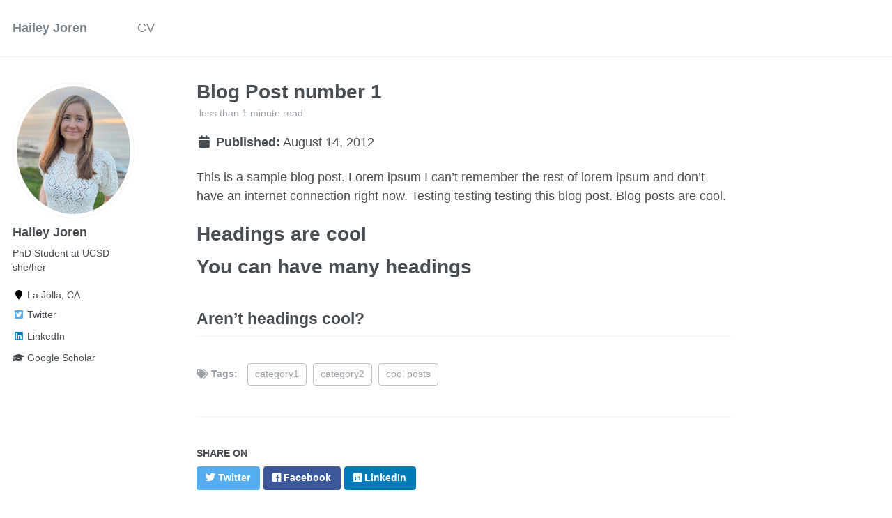

--- FILE ---
content_type: text/html; charset=utf-8
request_url: https://haileyjoren.github.io/posts/2012/08/blog-post-1/
body_size: 3145
content:
<!doctype html><html lang="en" class="no-js"><head><meta charset="utf-8"><meta name="google-site-verification" content="g1OyfQ7662jD3LANyrCVghmO5racNaJ0PypV52sTrzg" /> <!-- begin SEO --><title>Blog Post number 1 - Hailey Joren</title><meta property="og:locale" content="en-US"><meta property="og:site_name" content="Hailey Joren"><meta property="og:title" content="Blog Post number 1"><link rel="canonical" href="https://haileyjoren.github.io/posts/2012/08/blog-post-1/"><meta property="og:url" content="https://haileyjoren.github.io/posts/2012/08/blog-post-1/"><meta property="og:description" content="This is a sample blog post. Lorem ipsum I can’t remember the rest of lorem ipsum and don’t have an internet connection right now. Testing testing testing this blog post. Blog posts are cool."><meta property="og:type" content="article"><meta property="article:published_time" content="2012-08-14T00:00:00-07:00"> <script type="application/ld+json"> { "@context" : "http://schema.org", "@type" : "Person", "name" : "Hailey Joren", "url" : "https://haileyjoren.github.io", "sameAs" : null } </script> <!-- end SEO --><link href="https://haileyjoren.github.io/feed.xml" type="application/atom+xml" rel="alternate" title="Hailey Joren Feed"> <!-- http://t.co/dKP3o1e --><meta name="HandheldFriendly" content="True"><meta name="MobileOptimized" content="320"><meta name="viewport" content="width=device-width, initial-scale=1.0"> <script> document.documentElement.className = document.documentElement.className.replace(/\bno-js\b/g, '') + ' js '; </script> <!-- For all browsers --><link rel="stylesheet" href="https://haileyjoren.github.io/assets/css/main.css"><meta http-equiv="cleartype" content="on"> <!-- start custom head snippets --><link rel="apple-touch-icon" sizes="57x57" href="https://haileyjoren.github.io/images/apple-touch-icon-57x57.png?v=M44lzPylqQ"><link rel="apple-touch-icon" sizes="60x60" href="https://haileyjoren.github.io/images/apple-touch-icon-60x60.png?v=M44lzPylqQ"><link rel="apple-touch-icon" sizes="72x72" href="https://haileyjoren.github.io/images/apple-touch-icon-72x72.png?v=M44lzPylqQ"><link rel="apple-touch-icon" sizes="76x76" href="https://haileyjoren.github.io/images/apple-touch-icon-76x76.png?v=M44lzPylqQ"><link rel="apple-touch-icon" sizes="114x114" href="https://haileyjoren.github.io/images/apple-touch-icon-114x114.png?v=M44lzPylqQ"><link rel="apple-touch-icon" sizes="120x120" href="https://haileyjoren.github.io/images/apple-touch-icon-120x120.png?v=M44lzPylqQ"><link rel="apple-touch-icon" sizes="144x144" href="https://haileyjoren.github.io/images/apple-touch-icon-144x144.png?v=M44lzPylqQ"><link rel="apple-touch-icon" sizes="152x152" href="https://haileyjoren.github.io/images/apple-touch-icon-152x152.png?v=M44lzPylqQ"><link rel="apple-touch-icon" sizes="180x180" href="https://haileyjoren.github.io/images/apple-touch-icon-180x180.png?v=M44lzPylqQ"><link rel="icon" type="image/png" href="https://haileyjoren.github.io/images/favicon-32x32.png?v=M44lzPylqQ" sizes="32x32"><link rel="icon" type="image/png" href="https://haileyjoren.github.io/images/android-chrome-192x192.png?v=M44lzPylqQ" sizes="192x192"><link rel="icon" type="image/png" href="https://haileyjoren.github.io/images/favicon-96x96.png?v=M44lzPylqQ" sizes="96x96"><link rel="icon" type="image/png" href="https://haileyjoren.github.io/images/favicon-16x16.png?v=M44lzPylqQ" sizes="16x16"><link rel="manifest" href="https://haileyjoren.github.io/images/manifest.json?v=M44lzPylqQ"><link rel="mask-icon" href="https://haileyjoren.github.io/images/safari-pinned-tab.svg?v=M44lzPylqQ" color="#000000"><link rel="shortcut icon" href="/images/favicon.ico?v=M44lzPylqQ"><meta name="msapplication-TileColor" content="#000000"><meta name="msapplication-TileImage" content="https://haileyjoren.github.io/images/mstile-144x144.png?v=M44lzPylqQ"><meta name="msapplication-config" content="https://haileyjoren.github.io/images/browserconfig.xml?v=M44lzPylqQ"><meta name="theme-color" content="#ffffff"><link rel="stylesheet" href="https://haileyjoren.github.io/assets/css/academicons.css"/> <script type="text/x-mathjax-config"> MathJax.Hub.Config({ TeX: { equationNumbers: { autoNumber: "all" } } }); </script> <script type="text/x-mathjax-config"> MathJax.Hub.Config({ tex2jax: { inlineMath: [ ['$','$'], ["\\(","\\)"] ], processEscapes: true } }); </script> <script src='https://cdnjs.cloudflare.com/ajax/libs/mathjax/2.7.4/latest.js?config=TeX-MML-AM_CHTML' async></script> <!-- end custom head snippets --></head><body> <!--[if lt IE 9]><div class="notice--danger align-center" style="margin: 0;">You are using an <strong>outdated</strong> browser. Please <a href="http://browsehappy.com/">upgrade your browser</a> to improve your experience.</div><![endif]--><div class="masthead"><div class="masthead__inner-wrap"><div class="masthead__menu"><nav id="site-nav" class="greedy-nav"> <button><div class="navicon"></div></button><ul class="visible-links"><li class="masthead__menu-item masthead__menu-item--lg"><a href="https://haileyjoren.github.io/">Hailey Joren</a></li><li class="masthead__menu-item"><a href="https://haileyjoren.github.io/files/hailey_joren_cv.pdf">CV</a></li></ul><ul class="hidden-links hidden"></ul></nav></div></div></div><div id="main" role="main"><div class="sidebar sticky"><div itemscope itemtype="http://schema.org/Person"><div class="author__avatar"> <img src="https://haileyjoren.github.io/images/hailey_profile_crop_feb_23.png" class="author__avatar" alt="Hailey Joren"></div><div class="author__content"><h3 class="author__name">Hailey Joren</h3><p class="author__bio">PhD Student at UCSD<br>she/her</p></div><div class="author__urls-wrapper"> <button class="btn btn--inverse">Follow</button><ul class="author__urls social-icons"><li><i class="fa fa-fw fa-map-marker" aria-hidden="true"></i> La Jolla, CA</li><li><a href="https://twitter.com/heyhaileyjoren"><i class="fab fa-fw fa-twitter-square" aria-hidden="true"></i> Twitter</a></li><li><a href="https://www.linkedin.com/in/haileyjoren"><i class="fab fa-fw fa-linkedin" aria-hidden="true"></i> LinkedIn</a></li><li><a href="https://scholar.google.com/citations?user=4AYEgr8AAAAJ&hl=en"><i class="fas fa-fw fa-graduation-cap"></i> Google Scholar</a></li></ul></div></div></div><article class="page" itemscope itemtype="http://schema.org/CreativeWork"><meta itemprop="headline" content="Blog Post number 1"><meta itemprop="description" content="This is a sample blog post. Lorem ipsum I can’t remember the rest of lorem ipsum and don’t have an internet connection right now. Testing testing testing this blog post. Blog posts are cool."><meta itemprop="datePublished" content="August 14, 2012"><div class="page__inner-wrap"><header><h1 class="page__title" itemprop="headline">Blog Post number 1</h1><p class="page__meta"><i class="fa fa-clock-o" aria-hidden="true"></i> less than 1 minute read</p><p class="page__date"><strong><i class="fa fa-fw fa-calendar" aria-hidden="true"></i> Published:</strong> <time datetime="2012-08-14T00:00:00-07:00">August 14, 2012</time></p></header><section class="page__content" itemprop="text"><p>This is a sample blog post. Lorem ipsum I can’t remember the rest of lorem ipsum and don’t have an internet connection right now. Testing testing testing this blog post. Blog posts are cool.</p><h1 id="headings-are-cool">Headings are cool</h1><h1 id="you-can-have-many-headings">You can have many headings</h1><h2 id="arent-headings-cool">Aren’t headings cool?</h2></section><footer class="page__meta"><p class="page__taxonomy"> <strong><i class="fa fa-fw fa-tags" aria-hidden="true"></i> Tags: </strong> <span itemprop="keywords"> <a href="https://haileyjoren.github.io/tags/#category1" class="page__taxonomy-item" rel="tag">category1</a><span class="sep">, </span> <a href="https://haileyjoren.github.io/tags/#category2" class="page__taxonomy-item" rel="tag">category2</a><span class="sep">, </span> <a href="https://haileyjoren.github.io/tags/#cool-posts" class="page__taxonomy-item" rel="tag">cool posts</a> </span></p></footer><section class="page__share"><h4 class="page__share-title">Share on</h4><a href="https://twitter.com/intent/tweet?text=https://haileyjoren.github.io/posts/2012/08/blog-post-1/" class="btn btn--twitter" title="Share on Twitter"><i class="fab fa-twitter" aria-hidden="true"></i><span> Twitter</span></a> <a href="https://www.facebook.com/sharer/sharer.php?u=https://haileyjoren.github.io/posts/2012/08/blog-post-1/" class="btn btn--facebook" title="Share on Facebook"><i class="fab fa-facebook" aria-hidden="true"></i><span> Facebook</span></a> <a href="https://www.linkedin.com/shareArticle?mini=true&url=https://haileyjoren.github.io/posts/2012/08/blog-post-1/" class="btn btn--linkedin" title="Share on LinkedIn"><i class="fab fa-linkedin" aria-hidden="true"></i><span> LinkedIn</span></a></section><nav class="pagination"> <a href="#" class="pagination--pager disabled">Previous</a> <a href="https://haileyjoren.github.io/posts/2013/08/blog-post-2/" class="pagination--pager" title="Blog Post number 2 ">Next</a></nav></div></article><div class="page__related"><h4 class="page__related-title">You May Also Enjoy</h4><div class="grid__wrapper"><div class="grid__item"><article class="archive__item" itemscope itemtype="http://schema.org/CreativeWork"><h2 class="archive__item-title" itemprop="headline"> <a href="https://haileyjoren.github.io/posts/2012/08/blog-post-4/" rel="permalink">Future Blog Post </a></h2><p class="page__meta"><i class="fa fa-clock-o" aria-hidden="true"></i> less than 1 minute read</p><p class="page__date"><strong><i class="fa fa-fw fa-calendar" aria-hidden="true"></i> Published:</strong> <time datetime="2199-01-01T00:00:00-08:00">January 01, 2199</time></p><p class="archive__item-excerpt" itemprop="description"><p>This post will show up by default. To disable scheduling of future posts, edit <code class="language-plaintext highlighter-rouge">config.yml</code> and set <code class="language-plaintext highlighter-rouge">future: false</code>.</p></p></article></div><div class="grid__item"><article class="archive__item" itemscope itemtype="http://schema.org/CreativeWork"><h2 class="archive__item-title" itemprop="headline"> <a href="https://haileyjoren.github.io/posts/2012/08/blog-post-4/" rel="permalink">Blog Post number 4 </a></h2><p class="page__meta"><i class="fa fa-clock-o" aria-hidden="true"></i> less than 1 minute read</p><p class="page__date"><strong><i class="fa fa-fw fa-calendar" aria-hidden="true"></i> Published:</strong> <time datetime="2015-08-14T00:00:00-07:00">August 14, 2015</time></p><p class="archive__item-excerpt" itemprop="description"><p>This is a sample blog post. Lorem ipsum I can’t remember the rest of lorem ipsum and don’t have an internet connection right now. Testing testing testing this blog post. Blog posts are cool.</p></p></article></div><div class="grid__item"><article class="archive__item" itemscope itemtype="http://schema.org/CreativeWork"><h2 class="archive__item-title" itemprop="headline"> <a href="https://haileyjoren.github.io/posts/2014/08/blog-post-3/" rel="permalink">Blog Post number 3 </a></h2><p class="page__meta"><i class="fa fa-clock-o" aria-hidden="true"></i> less than 1 minute read</p><p class="page__date"><strong><i class="fa fa-fw fa-calendar" aria-hidden="true"></i> Published:</strong> <time datetime="2014-08-14T00:00:00-07:00">August 14, 2014</time></p><p class="archive__item-excerpt" itemprop="description"><p>This is a sample blog post. Lorem ipsum I can’t remember the rest of lorem ipsum and don’t have an internet connection right now. Testing testing testing this blog post. Blog posts are cool.</p></p></article></div><div class="grid__item"><article class="archive__item" itemscope itemtype="http://schema.org/CreativeWork"><h2 class="archive__item-title" itemprop="headline"> <a href="https://haileyjoren.github.io/posts/2013/08/blog-post-2/" rel="permalink">Blog Post number 2 </a></h2><p class="page__meta"><i class="fa fa-clock-o" aria-hidden="true"></i> less than 1 minute read</p><p class="page__date"><strong><i class="fa fa-fw fa-calendar" aria-hidden="true"></i> Published:</strong> <time datetime="2013-08-14T00:00:00-07:00">August 14, 2013</time></p><p class="archive__item-excerpt" itemprop="description"><p>This is a sample blog post. Lorem ipsum I can’t remember the rest of lorem ipsum and don’t have an internet connection right now. Testing testing testing this blog post. Blog posts are cool.</p></p></article></div></div></div></div><div class="page__footer"><footer> <!-- start custom footer snippets --> <a href="/sitemap/">Sitemap</a> <!-- end custom footer snippets --><div class="page__footer-follow"><ul class="social-icons"><li><strong>Follow:</strong></li><li><a href="https://haileyjoren.github.io/feed.xml"><i class="fa fa-fw fa-rss-square" aria-hidden="true"></i> Feed</a></li></ul></div><div class="page__footer-copyright">&copy; 2025 Hailey Joren. Powered by <a href="http://jekyllrb.com" rel="nofollow">Jekyll</a> &amp; <a href="https://github.com/academicpages/academicpages.github.io">AcademicPages</a>, a fork of <a href="https://mademistakes.com/work/minimal-mistakes-jekyll-theme/" rel="nofollow">Minimal Mistakes</a>.</div></footer></div><script src="https://haileyjoren.github.io/assets/js/main.min.js"></script> <script> (function(i,s,o,g,r,a,m){i['GoogleAnalyticsObject']=r;i[r]=i[r]||function(){ (i[r].q=i[r].q||[]).push(arguments)},i[r].l=1*new Date();a=s.createElement(o), m=s.getElementsByTagName(o)[0];a.async=1;a.src=g;m.parentNode.insertBefore(a,m) })(window,document,'script','//www.google-analytics.com/analytics.js','ga'); ga('create', '', 'auto'); ga('send', 'pageview'); </script></body></html>
